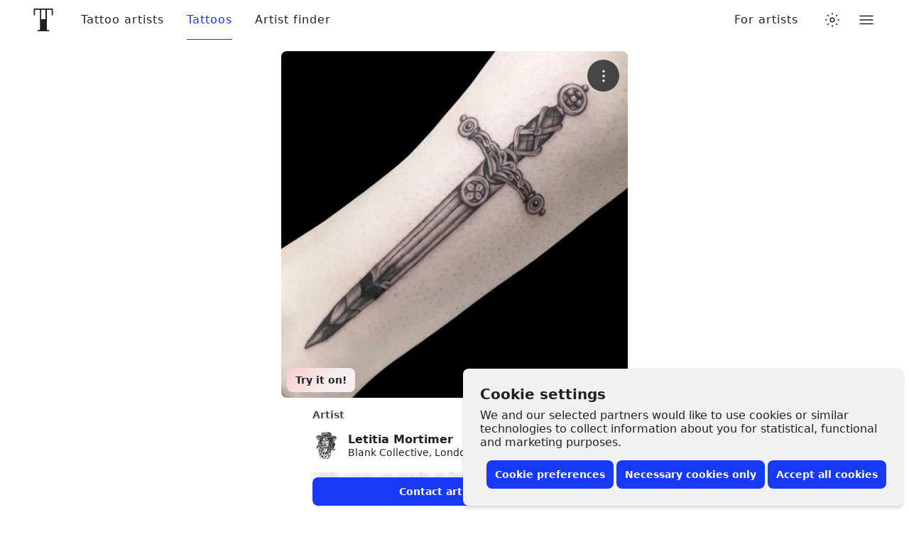

--- FILE ---
content_type: text/css
request_url: https://www.tattoodo.com/static/assets/537555b1.css
body_size: 5899
content:
.wAa_TM_{display:flex;flex-direction:column;flex-wrap:wrap;font-size:48px;gap:.25em}@media only screen and (min-width:768px){.wAa_TM_{flex-direction:row}}.F4mRgf2{align-items:center;cursor:pointer;display:flex;height:1em;justify-content:center;position:relative;width:calc(1em*var(--ratio))}.F4mRgf2 img{height:auto;width:100%}.f1DPzFF{align-items:center;background-color:var(--2276187930);display:flex;flex-direction:row;justify-content:center;padding:60px 0;position:relative;width:100%}.S5CwAiz{align-items:center;display:flex;flex-direction:column;justify-content:center;text-align:center;width:100%}.nXghjKg{font-size:24px;margin:0 0 16px;white-space:pre-line;width:100%}@media only screen and (min-width:768px){.nXghjKg{width:315px}}.nXghjKg{font-weight:600}.wSFW48e{font-size:16px;line-height:1.5;margin:0 0 8px;max-width:100%;width:420px}.zFkPlL_{align-items:center;display:flex;justify-content:center;margin-top:24px;width:100%}.F4CgNfU{position:relative;width:100%}.k3Gk_x7{flex-grow:1;margin:-16px 0;min-width:0;overflow:hidden;padding:16px 0}.ulUY76F{margin:-80px 0;overflow-x:auto;padding:80px 0;position:relative;scroll-snap-type:x mandatory;transform:translateZ(0)}@media only screen and (max-width:767px){.ulUY76F{height:calc(100% + 80px);min-height:0}}.SuZqVzc{align-items:flex-start;display:flex;flex-direction:row;justify-content:flex-start;width:100%}.SuZqVzc>*{flex-shrink:0;scroll-snap-align:center}.SuZqVzc.GALYS2r>*{scroll-snap-align:start}.SuZqVzc.I3iApeH>*{scroll-snap-align:end}.w9WjqLs{display:flex;flex-direction:row}.ALXO1tl{opacity:.6;pointer-events:none;transition:opacity var(--transition),transform var(--transition)}.jNrOXea{opacity:1;pointer-events:all}.jNrOXea:hover{transform:translateY(-1px)}.ALXO1tl+.ALXO1tl{margin-left:16px}.oFPLW9s{left:0;position:absolute;right:0;top:50%;z-index:2}.pa7fJ0x{position:absolute;top:50%}@media only screen and (max-width:767px){.pa7fJ0x{display:none}}.K1nTObt{left:0;transform:translateX(-50%) translateY(-50%)}.ivQFDqb{right:0;transform:translateX(50%) translateY(-50%)}.qf07eic{align-items:center;appearance:none;background-color:var(--1235219442);border:1px solid var(--981189211);border-radius:50%;color:var(--1165765287);cursor:pointer;display:flex;font-size:12px;height:40px;justify-content:center;opacity:1;padding:0;position:relative;transition:opacity var(--transition);width:40px}.qf07eic:before{border-radius:inherit;bottom:0;box-shadow:0 2px 6px 0 #0000000d,0 6px 18px #0000000d;content:"";left:0;opacity:0;pointer-events:none;position:absolute;right:0;top:0;transition:opacity var(--transition)}.qf07eic:hover:before{opacity:1}.oFPLW9s .qf07eic{animation:koRmyvY var(--transition) forwards;opacity:0}@keyframes koRmyvY{0%{opacity:0}to{opacity:1}}.qf07eic[disabled]{opacity:.6;pointer-events:none}@media only screen and (max-width:767px){.WvCD8dt{left:50%;position:relative;transform:translateX(-50%);width:100vw}}@media only screen and (max-width:767px){.CawL6Ps{padding:0 16px}}.fccgP0q{align-items:center;display:none;flex-direction:row}@media only screen and (min-width:768px){.fccgP0q{display:flex}}.jNGNLKb{align-items:center;appearance:none;background-color:var(--1235219442);border:1px solid var(--981189211);border-radius:50%;color:var(--2574810031);cursor:pointer;display:flex;font-size:11px;height:40px;justify-content:center;opacity:1;padding:0;transition:background-color var(--transition),opacity var(--transition);width:40px}.jNGNLKb:hover{background-color:var(--3502636724)}.Exi5NTs{margin-right:8px}.LERj0BB{transform:translateX(1px)}.jNGNLKb:disabled{opacity:.5;pointer-events:none}.O6Ex4xQ{--section-padding:24px;color:var(--2574810031);padding-bottom:var(--section-padding);padding-top:calc(var(--section-padding)*.75);width:100%}@media only screen and (min-width:768px){.O6Ex4xQ{--section-padding:32px}}@media only screen and (min-width:1024px){.O6Ex4xQ{--section-padding:40px}}@media only screen and (min-width:1328px){.O6Ex4xQ{--section-padding:64px}}.O6Ex4xQ:not(.fOJSd54)+.fOJSd54,.fOJSd54+.O6Ex4xQ:not(.fOJSd54){margin-top:16px}.fOJSd54:not(.KPuPogz){color:var(--2687215586)}.KPuPogz{color:var(--1782081665)}.c2Q9QhU{animation:RfxFLxL var(--transition) forwards;opacity:0}.y_ItGPL{margin-bottom:16px;width:100%}.ktDFQDj{align-items:center;display:flex;flex-direction:row;justify-content:flex-start;width:100%}.TNMm6RM{flex-grow:1;font-size:24px;font-weight:600;margin:0}.ZhXtsai{font-size:16px;margin:4px 0 0}._c4_dZh{align-items:center;display:flex;flex-direction:row;justify-content:center}.yJmou8u{display:block;font-size:16px;font-weight:600;line-height:1;margin-right:5px;padding:10px;position:relative;text-decoration:none;white-space:nowrap;z-index:1}.yJmou8u:hover:before{animation:RfxFLxL var(--transition) forwards;background-color:var(--3502636724);border:1px solid var(--3261851564);border-radius:8px;bottom:2px;content:"";left:0;position:absolute;right:0;top:2px;z-index:-1}.dgigxyt{align-items:center;display:flex;justify-content:center;padding:var(--gap) calc(var(--gap)*2);width:auto}.cpIz659{align-items:center;background-color:var(--1235219442);border:1px solid var(--981189211);border-radius:50%;color:var(--2574810031);display:flex;font-size:24px;height:60px;justify-content:center;position:relative;width:60px}.cpIz659:before{border-radius:inherit;bottom:0;box-shadow:0 2px 6px 0 #0000000d,0 6px 18px #0000000d;content:"";left:0;opacity:0;pointer-events:none;position:absolute;right:0;top:0;transition:opacity var(--transition)}.cpIz659:hover:before{opacity:1}.cpIz659:after{bottom:calc(var(--gap)*-2);content:"";left:calc(var(--gap)*-2);position:absolute;right:calc(var(--gap)*-2);top:calc(var(--gap)*-2)}.iz6wa7J{--padding:16px}.WhKJPnT{left:50%;margin:0;position:relative;transform:translateX(-50%);width:100vw}.awyBZrs{--gap:16px;--items-per-slide:1.1;align-self:stretch;width:calc(100%/var(--items-per-slide) - var(--gap)/var(--items-per-slide)*(var(--items-per-slide) - 1))}@media only screen and (min-width:768px){.awyBZrs{--gap:24px;--items-per-slide:2}}@media only screen and (min-width:1024px){.awyBZrs{--items-per-slide:3}}@media only screen and (min-width:2000px){.awyBZrs{--items-per-slide:4}}.awyBZrs.DpaHYwp{width:auto}.lNhvqQO{animation:RfxFLxL var(--transition) forwards;opacity:0}@keyframes RfxFLxL{0%{opacity:0}to{opacity:1}}.awyBZrs+.awyBZrs{margin-left:var(--gap)}.wRcqk80{display:flex;flex-direction:row;flex-wrap:wrap}.XmfYswA{background-color:var(--1235219442);border:1px solid var(--981189211);border-radius:8px;font-size:16px;line-height:1.4;margin-bottom:12px;margin-right:12px;padding:7px 15px;transition:background-color var(--transition);white-space:nowrap}.XmfYswA:hover{background-color:var(--3502636724)}.vFu2YyH{--vertical-padding:40px;--horizontal-padding:0;background-color:var(--3502636724);padding:var(--vertical-padding) var(--horizontal-padding);width:100%}@media only screen and (max-width:1023px){.vFu2YyH{overflow:hidden}}@media only screen and (min-width:1024px){.vFu2YyH{--vertical-padding:64px;--horizontal-padding:48px}}.llDV2ST{font-size:24px;font-weight:600;margin:0;margin-bottom:calc(var(--vertical-padding)*.5);width:100%}@media only screen and (min-width:1024px){.llDV2ST{text-align:center}}@media only screen and (max-width:1023px){.wqANKOJ{margin:0 calc(var(--horizontal-padding)*-1);margin-bottom:-40px;overflow:auto;padding:0 var(--horizontal-padding);padding-bottom:40px;width:calc(100% + var(--horizontal-padding)*2)}}.k_2FchT{animation:qJb4m_W var(--transition) forwards;opacity:0}@keyframes qJb4m_W{0%{opacity:0}to{opacity:1}}.ih9dM0Z{align-items:center;display:flex;flex-direction:row;justify-content:flex-start;margin-top:8px;width:100%}.Mj1JCvN{font-size:34px;margin-right:12px}.ayT2Pkt{--item-gap:22px;display:flex;flex-direction:column;margin:0 auto;width:100%}@media only screen and (min-width:1024px){.ayT2Pkt{--item-gap:64px;flex-direction:row;margin:0 auto;max-width:100%;width:1024px}}.aLbIvXz{align-items:flex-start;display:flex;flex-direction:column;flex-shrink:0;width:100%}@media only screen and (min-width:1024px){.aLbIvXz{width:calc(33.33% - var(--item-gap)*2/3)}}.k_2FchT .aLbIvXz:first-child{animation:tTofbTE var(--transition) forwards;animation-delay:.1s;opacity:0}.k_2FchT .aLbIvXz:nth-child(2){animation:tTofbTE var(--transition) forwards;animation-delay:.125s;opacity:0}.k_2FchT .aLbIvXz:nth-child(3){animation:tTofbTE var(--transition) forwards;animation-delay:.15s;opacity:0}@keyframes tTofbTE{0%{opacity:0;transform:translateY(-8px)}to{opacity:1;transform:translateY(0)}}.aLbIvXz+.aLbIvXz{margin-left:0;margin-top:var(--item-gap)}@media only screen and (min-width:1024px){.aLbIvXz+.aLbIvXz{margin-left:var(--item-gap);margin-top:0}}.hP8FmO5{align-items:center;border-radius:8px;color:#202125;display:flex;flex-shrink:0;font-size:22px;height:48px;justify-content:center;margin-bottom:16px;width:48px}.hP8FmO5.lTeMnt1{background-color:#faf0ca}.hP8FmO5.AxLJQuo{background-color:#c0e5d6}.hP8FmO5.dsudiK3{background-color:#dfbdfc}.Yt_E9rR{font-size:16px;font-weight:600;line-height:1.2;margin:0 0 .4em}.pq5zeeV{font-size:14px;line-height:1.4;margin:0}.pq5zeeV>p{margin:0}.rcYddvz{background-color:var(--3502636724);color:var(--2574810031);margin:0 calc(var(--gap)*-1);margin-bottom:120px;padding:80px 16px 120px;width:calc(100% + var(--gap)*2)}@media only screen and (min-width:768px){.rcYddvz{border-radius:8px;margin-left:0;margin-right:0;margin-top:40px;padding-left:32px;padding-right:32px;padding-top:40px;width:100%}}@media only screen and (min-width:1024px){.rcYddvz{padding-left:64px;padding-right:64px}}.TRjHJ8r{font-size:20px;font-weight:700;margin:0 0 1em;opacity:.6}.sIYWHMi{font-size:40px;font-weight:700;line-height:1.2;margin:0 0 32px}@media only screen and (min-width:768px){.sIYWHMi{font-size:60px}}.nIcyJUF{font-size:16px;line-height:1.5;margin:0;white-space:pre-wrap}@media only screen and (min-width:768px){.nIcyJUF{font-size:20px}}.pcFnx_g{font-size:34px;font-weight:600;margin:0 0 64px;text-align:center}.l7naFJY{display:none}@media only screen and (min-width:768px){.l7naFJY{background-color:var(--3261851564);border:0;display:block;height:1px;margin:100px auto;max-width:100%;width:200px}}.DDDfaui{background-color:#fff3d5;border-radius:8px;color:var(--1165765287);font-size:14px;padding:12px 16px;position:relative;width:100%}@media (prefers-color-scheme:dark){html.auto-theme .DDDfaui{background-color:#473300}}html.dark .DDDfaui{background-color:#473300}html.lights-out .DDDfaui{background-color:#473300}.nuO_vFb{align-items:center;display:flex;flex-direction:row}.ZVOO8OC{font-size:12px;padding:6px 10px}.DDDfaui>a{display:block}.HFSrNYs{background:#dcb247;border-radius:4px;color:#fff;display:inline-block;font-size:10px;font-weight:600;line-height:12px;margin-bottom:8px;padding:4px 6px;text-align:left;text-transform:uppercase}@media (prefers-color-scheme:dark){html.auto-theme .HFSrNYs{background-color:#816318}}html.dark .HFSrNYs{background-color:#816318}html.lights-out .HFSrNYs{background-color:#816318}.nuO_vFb .HFSrNYs{margin-bottom:0;margin-right:8px}.ZVOO8OC .HFSrNYs{margin-bottom:4px}.nuO_vFb.ZVOO8OC .HFSrNYs{margin-bottom:0;margin-right:4px}.UtV0hdN{margin-bottom:16px}.ZVOO8OC.UtV0hdN{margin-bottom:12px}.QqefMDV{align-items:center;appearance:none;background-color:var(--3644322065);border:0;border-radius:15px;color:var(--3763335109);display:flex;flex-direction:row;font-size:16px;height:30px;justify-content:center;padding:0 12px;white-space:nowrap}button.QqefMDV{cursor:pointer}.u4NQcVZ{margin-right:6px}.RteGFIN{font-size:12px;font-weight:600}.g41XNM7+.g41XNM7{margin-left:0;margin-top:4px}.IGcQfZ4{margin-left:4px}.Zn6NYp9{align-items:center;animation:u_j64kl var(--transition) forwards;animation-delay:.1s;animation-duration:.3s;appearance:none;backdrop-filter:blur(6px);background-color:var(--532366285);border:0;border-radius:8px;bottom:8px;color:var(--2574810031);cursor:pointer;display:flex;flex-direction:row;font-size:12px;font-weight:600;justify-content:center;left:8px;max-width:calc(100% - 16px);opacity:0;padding:8px 12px;position:absolute;transform-origin:bottom center;z-index:10}@media only screen and (min-width:768px){.Zn6NYp9{font-size:14px}}@keyframes u_j64kl{0%{opacity:0;transform:translateY(8px) scale(.9)}to{opacity:1;transform:translateY(0) scale(1)}}.Zn6NYp9:before{animation:ElFGg_W var(--transition) forwards;animation-delay:1s;animation-duration:2s;background:linear-gradient(130deg,var(--4229425095) 0,var(--4229425095) 25%,#173af8 42%,#ff4040 58%,var(--4229425095) 75%,var(--4229425095) 100%);background-position:0 0;background-size:400% auto;border-radius:inherit;bottom:0;content:"";left:0;opacity:.2;position:absolute;right:0;top:0;z-index:-1}@keyframes ElFGg_W{0%{background-position:0 0}to{background-position:100% 0}}.We09vCd{appearance:none;background-color:var(--429669166);border:0;border-radius:50%;color:var(--1782081665);display:block;font-weight:600;letter-spacing:1px;max-width:100%;overflow:hidden;padding:0;position:relative;text-transform:uppercase;transform:translateZ(0);width:1em}button.We09vCd{cursor:pointer}.We09vCd:before{content:"";display:block;padding-bottom:100%;position:relative;width:100%}.SlylhWl{background-color:var(--2880914188);color:var(--2574810031)}.aLhxuoH{background-color:var(--1235219442);color:var(--2574810031)}.SlylhWl .XkSYAw8{opacity:.8}.uX16qgY{height:100%;left:0;object-fit:cover;position:absolute;top:0;width:100%}.XkSYAw8{font-size:.25em;left:50%;line-height:1;position:absolute;top:50%;transform:translateX(-50%) translateY(-50%)}.p7pGLJj{align-items:stretch;color:var(--2574810031);display:flex;flex-direction:column;flex-grow:1;justify-content:flex-start;min-height:0;overflow:auto;overflow-x:hidden}.OhD54xM{padding:var(--padding)}.JS4uEmr{--action-count:1;display:flex;flex-direction:row-reverse;justify-content:flex-start;padding:var(--padding)}.WBmX21s{border-top:1px solid var(--981189211)}.VyCmewd{box-shadow:0 2px 12px 0 #00000026}.nzM9NwT{align-items:center;flex-direction:column;justify-content:center}@media only screen and (max-width:767px){.NYoiHAv{align-items:center;flex-direction:column;justify-content:center}}.QZAPAke{width:100%}@media only screen and (min-width:768px){.QZAPAke{max-width:100%;min-width:100px;width:auto}}.QZAPAke+.QZAPAke{margin-right:calc(var(--padding)/3)}.Fdc6XWF .QZAPAke{--action-gap:calc(var(--padding)/3);--base-width:calc(100%/var(--action-count));--gap-to-remove-per-action:calc(var(--action-gap)*(var(--action-count) - 1));--width:calc(var(--base-width) - var(--gap-to-remove-per-action)/var(--action-count));width:var(--width)}@media only screen and (max-width:767px){.NYoiHAv .QZAPAke{margin-top:calc(var(--padding)/2);width:100%}}.nzM9NwT .QZAPAke{margin-top:calc(var(--padding)/2);width:100%}@media only screen and (max-width:767px){.NYoiHAv .QZAPAke+.QZAPAke{margin-right:0;margin-top:calc(var(--padding)/2)}}.nzM9NwT .QZAPAke+.QZAPAke{margin-right:0;margin-top:calc(var(--padding)/2)}@media only screen and (max-width:767px){.agag7CV+.lN31897 .p7pGLJj{padding-top:calc(var(--padding)*2)}}.DMEWK1w{animation:WafQwgH var(--transition) forwards;bottom:0;left:0;opacity:0;position:fixed;right:0;top:0;z-index:400}@media only screen and (min-width:768px){.DMEWK1w{align-items:center;display:flex;flex-direction:column;justify-content:center}}@keyframes WafQwgH{0%{opacity:0}to{opacity:1}}.Py8A2vd{background-color:var(--1048634036);bottom:0;left:0;position:absolute;right:0;top:0}@media (prefers-color-scheme:dark){html.auto-theme .Py8A2vd{background-color:var(--2762855860)}}html.dark .Py8A2vd{background-color:var(--2762855860)}html.lights-out .Py8A2vd{background-color:var(--2762855860)}.L5VJvkK{--border-radius:16px;--padding:16px;--card-padding:var(--padding);align-items:stretch;background-color:var(--590345169);border-top-left-radius:var(--border-radius);border-top-right-radius:var(--border-radius);bottom:0;color:var(--2574810031);display:flex;flex-direction:column;height:max-content;justify-content:flex-start;left:0;max-height:100vh;opacity:0;overflow:hidden;pointer-events:none;position:absolute;right:0;transform:translateY(100%);transition:transform var(--transition),opacity var(--transition),height var(--transition),border-radius var(--transition)}@media only screen and (min-width:768px){.L5VJvkK{--padding:24px;border-bottom-left-radius:var(--border-radius);border-bottom-right-radius:var(--border-radius);bottom:auto;box-shadow:0 8px 16px #0000000d,0 16px 32px #0000000d;left:auto;position:relative;right:auto;transform:translateY(24px);width:640px}}@media (prefers-color-scheme:dark){html.auto-theme .L5VJvkK{box-shadow:0 8px 16px #0000001a,0 16px 32px #0000001a,0 2px 4px #9b9b9b14,0 4px 8px #9b9b9b14}}html.dark .L5VJvkK{box-shadow:0 8px 16px #0000001a,0 16px 32px #0000001a,0 2px 4px #9b9b9b14,0 4px 8px #9b9b9b14}html.lights-out .L5VJvkK{box-shadow:0 8px 16px #0000001a,0 16px 32px #0000001a,0 2px 4px #9b9b9b14,0 4px 8px #9b9b9b14}@media only screen and (min-width:768px){.hyuH08Z{width:420px}}@media only screen and (min-width:768px){.d4ZzA9l{max-width:calc(100% - 32px);width:960px}}.L5VJvkK.mEnGaVE{transition:none}.L5VJvkK.frK3y5O{--border-radius:0;overflow:auto}.t92SHD1{opacity:1;pointer-events:all;transform:translateY(0)}@media only screen and (min-width:768px){.bFQqKM0 .t92SHD1{animation:bFQqKM0 .4s linear forwards;transition:none}}@keyframes bFQqKM0{0%{opacity:0;transform:scale(0)}45%{opacity:1;transform:scale(1.06)}72.5%{opacity:1;transform:scale(.97)}90%{opacity:1;transform:scale(1.01)}100.00%{opacity:1;transform:scale(1)}}.OZF8sHK{align-items:center;display:flex;flex-direction:row;flex-shrink:0;height:76px;justify-content:flex-start;padding:var(--padding);position:relative}.agag7CV{align-items:flex-start;display:flex;flex-direction:column;flex-grow:1;height:64px;justify-content:center;left:var(--padding);position:absolute;right:var(--padding);top:0;z-index:2}.OZF8sHK .agag7CV{bottom:0;height:auto}.t6jIVv1 .agag7CV{padding-right:40px}.t6jIVv1.KEy34zm .agag7CV{padding-left:40px}.agag7CV:before{background-color:var(--981189211);border-radius:4px;content:"";height:4px;left:50%;position:absolute;top:8px;transform:translateX(-50%);width:40px}@media only screen and (min-width:768px){.agag7CV:before{display:none}}.YTRYhCB{font-size:16px;font-weight:600;margin:0;width:100%}.KEy34zm .YTRYhCB{text-align:center}.SBL3rc4{font-size:14px;margin:0;white-space:pre-wrap}.YTRYhCB+.SBL3rc4{margin-top:4px}.KEy34zm .SBL3rc4{text-align:center}.YmbLnI7{align-items:center;appearance:none;background-color:initial;border:0;border-radius:50%;color:var(--2574810031);cursor:pointer;display:flex;font-size:12px;height:40px;justify-content:center;padding:0;position:absolute;right:calc(var(--padding)*.5);top:calc(var(--padding)*.5);width:40px;z-index:3}.OZF8sHK .YmbLnI7{margin-left:auto;position:static;right:auto;top:auto}.lN31897{align-items:stretch;display:flex;flex-direction:column;flex-grow:1;justify-content:flex-start;min-height:0}.Jd5mOq_{align-items:center;animation:WafQwgH var(--transition) forwards;color:var(--2574810031);display:flex;flex-direction:column;justify-content:center;margin-bottom:30px;margin-top:24px;width:100%}.agjHjRh{text-align:center}.IiksmcM{font-size:18px;font-weight:600;line-height:1.4;margin:0 0 .55em;white-space:pre-wrap;width:100%}.h0OWAUQ{font-size:16px;line-height:1.4;margin:0 auto;max-width:100%;white-space:pre-wrap;width:100%}.agjHjRh .h0OWAUQ{width:325px}.c3kimNB{margin-top:12px}.c3kimNB .IiksmcM{font-size:24px}.c3kimNB .h0OWAUQ{font-size:16px;margin-top:-6px}.b_GqPV1{align-items:center;display:flex;flex-direction:row;justify-content:space-between;width:100%}.b_GqPV1.hRMCo5e{align-items:flex-start}.b_GqPV1.GOzhUW6{align-items:flex-end}.b_GqPV1+.b_GqPV1,.b_GqPV1+input[type=hidden]+.b_GqPV1{margin-top:16px}.u92GlBa{flex-grow:0;flex-shrink:0}.bmax5kW{flex-direction:column}.bmax5kW>.u92GlBa{width:100%}@media only screen and (max-width:767px){.F8vpTkv{flex-direction:column}}@media only screen and (max-width:767px){.F8vpTkv>.u92GlBa{width:100%!important}}@media only screen and (max-width:767px){.F8vpTkv>.u92GlBa+.u92GlBa{margin-top:16px}}.bmax5kW>.u92GlBa+.u92GlBa{margin-top:16px}.yhV9FDq{position:absolute;right:12px;top:12px;z-index:4}.c7wtDoq{display:none;height:40px}@media only screen and (min-width:768px){.c7wtDoq{display:block}}.X8zoZ0Y{align-items:center;appearance:none;backdrop-filter:blur(2px);background-color:var(--97820737);border:0;border-radius:50%;color:#fff;cursor:pointer;display:flex;font-size:20px;height:45px;justify-content:center;padding:0;position:relative;width:45px}.X8zoZ0Y:before{border-radius:inherit;bottom:0;box-shadow:0 2px 6px 0 #0000000d,0 6px 18px #0000000d;content:"";left:0;opacity:0;pointer-events:none;position:absolute;right:0;top:0;transition:opacity var(--transition)}.X8zoZ0Y:hover:before{opacity:1}.wrW6JMf{font-size:16px;font-weight:600;margin:0 0 8px}.c3PLXmd+.wrW6JMf{margin-top:24px}.c3PLXmd{align-items:center;appearance:none;background-color:initial;border:0;color:var(--2574810031);cursor:pointer;display:flex;flex-direction:row;font-size:16px;justify-content:flex-start;padding:12px 0;position:relative;text-align:left;width:100%;z-index:1}.c3PLXmd:hover:before{background-color:var(--3502636724);border-radius:8px;bottom:2px;content:"";left:-8px;position:absolute;right:-8px;top:2px;z-index:-1}.ljlXxE0{font-size:20px;font-weight:600;margin:0 0 16px;text-align:center;width:100%}.Pj3Jjzn{margin:30px auto 0;width:150px}.SkfFbL9{align-items:stretch;display:flex;flex-direction:row;flex-wrap:wrap;justify-content:space-between;min-height:200px}.xMVjdH_{--gap:8px;--per-row:2;--gap-per-item:calc(var(--gap)*(var(--per-row) - 1)/var(--per-row));appearance:none;background-color:var(--1246870197);border:0;border-radius:8px;color:var(--2574810031);cursor:pointer;margin-bottom:var(--gap);overflow:hidden;padding:0;position:relative;width:calc(100%/var(--per-row) - var(--gap-per-item))}@media only screen and (min-width:1024px){.xMVjdH_{--per-row:4}}.xMVjdH_:before{content:"";display:block;padding-top:100%;width:100%}.O9o5152{height:100%;left:0;object-fit:cover;position:absolute;top:0;width:100%}.jw3imoP{margin:0 auto;max-width:100%;padding:16px}.LCgaCdx{margin:0 auto;max-width:100%;position:relative;width:max-content}.FMKGEuT{background-color:var(--1246870197);border-radius:8px;max-width:100%;overflow:hidden;position:relative;width:400px;z-index:1}.gdeODDs{display:block;width:100%}.bR_gu6v{align-items:center;bottom:0;color:var(--3763335109);display:flex;justify-content:center;left:0;position:absolute;right:0;top:0;z-index:1}.Y25pim8{height:100%;left:0;object-fit:cover;position:absolute;top:0;width:100%;z-index:3}.Dulnc0D{z-index:2}.GMRuHgt{margin:16px auto 40px;max-width:100%;width:400px}@media only screen and (min-width:768px){.GMRuHgt{margin-bottom:60px}}@media only screen and (min-width:1024px){.GMRuHgt{margin-bottom:80px}}.AHb50bV{color:var(--2574810031);font-size:16px;font-weight:500;line-height:1.2;margin:0 0 16px}.oBILgb3{align-items:center;display:flex;flex-direction:row;justify-content:flex-start;width:100%}.xf1y31R{margin-left:auto;width:40px}.xPYINAI{width:calc(100% - 48px)}._9POcwY6{height:60px;width:100%}.f5V6Sto{--pagination-button-width:40px;--pagination-gap:16px;align-items:center;display:flex;flex-direction:row;height:1px;left:50%;max-width:calc(100vw - 48px);position:absolute;top:50%;transform:translateX(-50%);width:calc(100% + (var(--pagination-button-width) + var(--pagination-gap))*2);z-index:2}.Nv6Oji_{align-items:center;appearance:none;background-color:var(--1235219442);border:1px solid var(--981189211);border-radius:50%;color:var(--2574810031);cursor:pointer;display:flex;font-size:12px;height:40px;justify-content:center;padding:0;position:relative;width:40px}.Nv6Oji_:before{bottom:-16px;content:"";left:-16px;opacity:0;position:absolute;right:-16px;top:-16px}.DDqXEO3{margin-left:auto}.ccM1Epp{bottom:0;left:0;position:absolute;right:0;top:0;z-index:2}.GXs0QEs{height:100%;left:0;object-fit:cover;position:absolute;top:0;-webkit-user-select:none;user-select:none;width:100%}.XBwEOA5{-webkit-user-select:all;user-select:all}.GMAMSjG{color:#fff;font-size:32px;left:50%;opacity:1;pointer-events:none;position:absolute;top:50%;transform:translateY(-50%) translateX(-50%);transition:opacity var(--transition);z-index:2}.g3QiWXz{opacity:0}.eXGXvJ8{align-items:center;display:flex;flex-direction:row;flex-grow:1;justify-content:center}.S25Jilp{--gap:8px;align-items:center;background-color:var(--1235219442);border:1px solid var(--981189211);border-radius:8px;color:var(--2574810031);cursor:pointer;display:flex;flex-shrink:0;font-size:12px;font-weight:500;justify-content:center;line-height:1;padding:6px 12px;position:relative;width:calc(50% - var(--gap)/2)}.S25Jilp:before{border-radius:inherit;bottom:0;box-shadow:0 2px 6px 0 #0000000d,0 6px 18px #0000000d;content:"";left:0;opacity:0;pointer-events:none;position:absolute;right:0;top:0;transition:opacity var(--transition)}.S25Jilp:hover:before{opacity:1}.S25Jilp+.S25Jilp{margin-left:var(--gap)}.kGTnl2r{--gap:8px;margin-top:var(--gap)}.KToRcrD{align-items:center;appearance:none;backdrop-filter:blur(2px);background-color:var(--97820737);border:0;border-radius:50%;color:#fff;cursor:pointer;display:flex;font-size:12px;height:45px;justify-content:center;left:12px;padding:0;position:absolute;top:12px;width:45px;z-index:4}.KToRcrD svg{margin-left:-1px}.w6_Fx0_{display:flex;margin-bottom:16px;width:100%}.R6oY8Tp{font-size:24px;font-weight:700;line-height:1.4;margin:0}.ULEITzC{align-items:center;color:var(--2301541356);display:flex;font-size:24px;font-variant-numeric:tabular-nums;font-weight:800;justify-content:flex-end;letter-spacing:.025em;line-height:1.2;margin-left:auto;padding-left:8px;text-align:right;white-space:nowrap}.LSoBFk0{align-items:center;color:var(--1165765287);display:flex;flex-direction:row;font-size:14px;font-weight:500;justify-content:flex-start;line-height:1.2;margin-bottom:16px;width:100%}.Wq1gOkd{font-size:1.14em;margin-right:8px}.jeKfgNe{margin:0}.mmCs8fz{align-items:flex-start;background-color:var(--3153880342);border:1px solid var(--3278596963);border-radius:8px;display:flex;flex-direction:row;font-size:14px;justify-content:flex-start;margin-bottom:16px;padding:12px;width:100%}.ZOdWNDo{font-size:1.14em;margin-right:12px;margin-top:.14em}.ckmzz0s{color:var(--2574810031);font-size:14px;line-height:1.2;margin:0}.XBRQk9x{background-color:var(--981189211);border:0;height:1px;margin:16px 0;width:100%}.Be3bfPP{color:var(--1165765287);font-size:14px;font-weight:600;line-height:1.2;margin:0 0 16px}.ZtfDMpK{align-items:center;display:flex;flex-direction:row;justify-content:flex-start;margin-bottom:16px;position:relative;width:100%;z-index:0}.ZtfDMpK:before{background-color:var(--3502636724);border-radius:8px;bottom:-6px;content:"";left:-8px;opacity:0;position:absolute;right:-8px;top:-6px;transform:scale(.95);transition:opacity var(--transition),transform var(--transition);z-index:-1}.ZtfDMpK:hover:before{opacity:1;transform:scale(1)}.RN_ixV4{margin-right:12px}.eqY9yPv{display:flex;flex-direction:column;flex-grow:1;font-size:16px;min-width:0}.FJ5tY1c{font-weight:600;margin:0;min-width:0;overflow:hidden;text-overflow:ellipsis;white-space:nowrap}.Dkhikrh{color:var(--2574810031);font-size:.85em;line-height:1.2;margin:0;min-width:0;overflow:hidden;text-overflow:ellipsis;white-space:nowrap}.HZTpC7b{align-items:center;display:flex;flex-direction:row;flex-shrink:0;font-size:16px;justify-content:flex-start}.kAYSi3C{color:#f7cf49;margin-right:4px}.tcLySmA{font-size:.85em;font-variant-numeric:tabular-nums;line-height:1.2;margin:0}.nRiXJoD{backdrop-filter:blur(4px);background-color:var(--4046467179);bottom:0;margin:32px -16px 0;padding:8px 16px;position:sticky;width:calc(100% + 32px);z-index:200}.D4W28R1{column-gap:8px;display:flex;flex-direction:row;flex-wrap:wrap;margin-bottom:16px;row-gap:8px}.xu4vN_U{display:flex;flex-direction:column;gap:16px;margin-bottom:16px;width:100%}.Za_SC_x{color:var(--1165765287);font-size:14px;font-weight:600;line-height:1.2;margin:8px 0}.BC3IZq7{background-color:var(--1235219442);border:1px solid var(--981189211);border-radius:8px;display:flex;flex-direction:row;padding:16px;width:100%}.ed6XHyY{display:flex;flex-direction:column;flex-grow:1;gap:4px;min-width:0}.TN_haYr{font-size:16px;font-weight:700;line-height:1.2;margin:0;min-width:0;overflow:hidden;text-overflow:ellipsis;white-space:nowrap}.V4Rve0I{font-size:14px;font-weight:400;line-height:1.2;margin:0;min-width:0;opacity:.8;overflow:hidden;text-overflow:ellipsis;white-space:nowrap}.iqlDbsK{display:flex;flex-direction:column;flex-shrink:0;gap:4px;justify-content:center;text-align:right}.s78DV2w{font-size:18px;font-weight:700;line-height:1.2;margin:0;white-space:nowrap}.WfgTsiU{color:#00b35c;font-size:12px;line-height:1.2;margin:0;white-space:nowrap}
/*# sourceMappingURL=044d981d.js.map*/